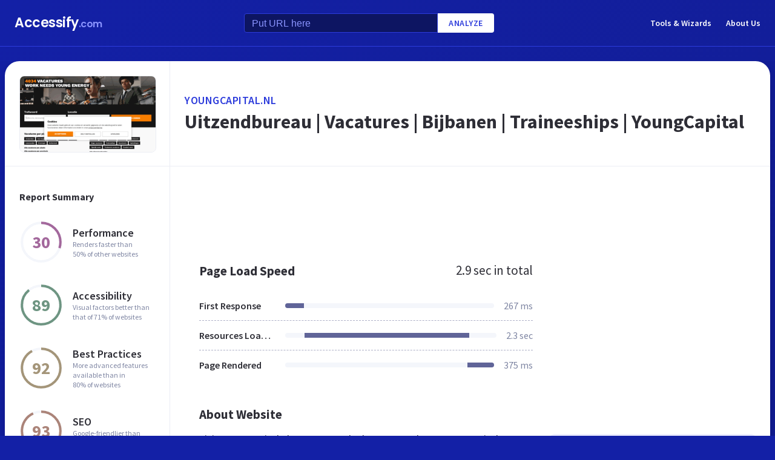

--- FILE ---
content_type: text/html; charset=utf-8
request_url: https://www.google.com/recaptcha/api2/aframe
body_size: 268
content:
<!DOCTYPE HTML><html><head><meta http-equiv="content-type" content="text/html; charset=UTF-8"></head><body><script nonce="AlP5QGksGblUt_5LlPDQTw">/** Anti-fraud and anti-abuse applications only. See google.com/recaptcha */ try{var clients={'sodar':'https://pagead2.googlesyndication.com/pagead/sodar?'};window.addEventListener("message",function(a){try{if(a.source===window.parent){var b=JSON.parse(a.data);var c=clients[b['id']];if(c){var d=document.createElement('img');d.src=c+b['params']+'&rc='+(localStorage.getItem("rc::a")?sessionStorage.getItem("rc::b"):"");window.document.body.appendChild(d);sessionStorage.setItem("rc::e",parseInt(sessionStorage.getItem("rc::e")||0)+1);localStorage.setItem("rc::h",'1768738219154');}}}catch(b){}});window.parent.postMessage("_grecaptcha_ready", "*");}catch(b){}</script></body></html>